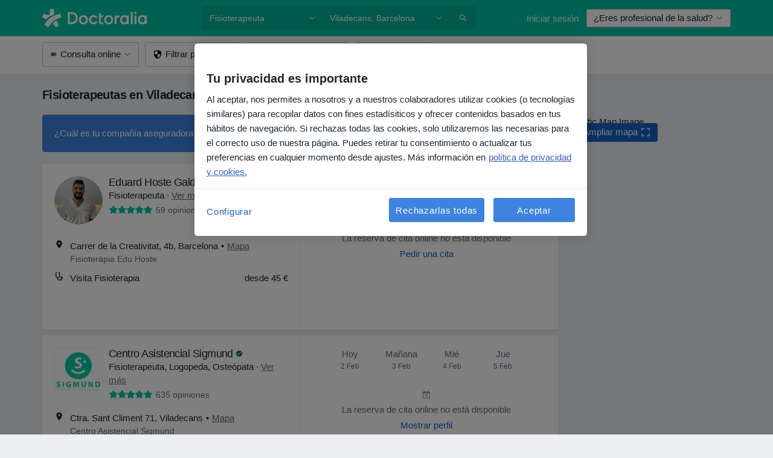

--- FILE ---
content_type: text/javascript; charset=utf-8
request_url: https://platform.docplanner.com/js/SearchDesktopFiltersModule-chunk-81bd8cbe.js
body_size: 7395
content:
"use strict";(self.webpackChunkmonolith_app=self.webpackChunkmonolith_app||[]).push([[35038],{56366:function(j,F,s){s.d(F,{A:function(){return R}});var f=s(12064);class R{static fetchAggregates(p){return(0,f.A)({method:"get",url:"/api/v3/search/aggregates",params:p})}static fetchResults(p){return(0,f.A)({method:"get",url:"/api/v3/search/results",params:p})}static fetchMapResults(p){return(0,f.A)({method:"get",url:"/api/v3/search/map-results",params:p})}static fetchFactorsData(p){return(0,f.A)({method:"get",url:"/api/v3/search/factors",params:p})}static fetchFacilityVisibilityData(p){return(0,f.A)({method:"get",url:"/api/v3/search/facility-visibility",params:p})}static fetchSearchAppFactorsData(p){return(0,f.A)({method:"get",url:"/api/v3/search-app/factors",params:p})}}},73153:function(j,F,s){var f=s(457),R=s(66474),I=s.n(R);I().use(f.Ay);const p=new f.sI;F.A=p},77867:function(j,F,s){s.d(F,{A3:function(){return f},EQ:function(){return R},J1:function(){return I},Nu:function(){return p},Ww:function(){return S}});const f=[11559,10289,12088];function R(v){return v.toLowerCase()==="warszawa"?"Mazowieckie":v.toLowerCase()==="mazowieckie"?"Warszawa":v}function I(v){return v.includes(11559)&&v.includes(12088)?"internista":v.includes(10289)&&v.includes(12088)?"pediatra":v.includes(12088)?"lekarz rodzinny":""}function p(v){return v.includes(61)?[11559,12088]:v.includes(78)?[10289,12088]:v.includes(66)?[12088]:[]}function S(v){return f.some(h=>v.includes(h))}},22194:function(j,F,s){s.r(F),s.d(F,{default:function(){return mt}});var f=s(457),R=s(48219),I=s(48760),p=s(66474),S=s.n(p),v=s(73153),h=s(73925),B=function(){var r=this,o=r._self._c;return o("div",{staticClass:"container d-flex py-1"},[r._l(r.dropdownFilters,function(k){return o("div",{key:k.name,attrs:{"data-test-id":`${k.name}-dropdown`}},[o("filter-dropdown",{attrs:{filter:k},on:{"reset-filters":r.resetActiveFilters}})],1)}),r._v(" "),o("nfz-filter-button"),r._v(" "),o("all-filters-button"),r._v(" "),r.hasSortersAvailable?o("sorters-dropdown"):r._e(),r._v(" "),r.isModalVisible?o("filters-modal",{attrs:{"is-mobile":!1}}):r._e()],2)},g=[],m=s(95353),d=s(9710),P=function(){var r=this,o=r._self._c;return o("dp-button",{attrs:{color:r.btnProps.color,"data-test-id":"all-filters-btn",size:"lg","status-type":r.btnProps.statusType},on:{click:r.toggleModal}},[o("dp-icon-filters",{staticClass:"mr-0-5",attrs:{color:r.btnProps.iconColor,size:12}}),r._v(`

  `+r._s(r.$trans("search_more_filters"))+`

  `),r.activeFiltersCount?[o("span",{staticClass:"px-0-5"},[r._v("\u2022")]),r._v(" "),o("span",[r._v(r._s(r.activeFiltersCount))])]:r._e(),r._v(" "),o("dp-icon-caret",{staticClass:"ml-0-5",attrs:{color:r.btnProps.iconColor,size:12}})],2)},M=[],D=s(79723),G=s(41982),U=s(99937),i=s(93810),V=Object.defineProperty,w=Object.defineProperties,z=Object.getOwnPropertyDescriptors,N=Object.getOwnPropertySymbols,$=Object.prototype.hasOwnProperty,x=Object.prototype.propertyIsEnumerable,u=(a,r,o)=>r in a?V(a,r,{enumerable:!0,configurable:!0,writable:!0,value:o}):a[r]=o,l=(a,r)=>{for(var o in r||(r={}))$.call(r,o)&&u(a,o,r[o]);if(N)for(var o of N(r))x.call(r,o)&&u(a,o,r[o]);return a},T=(a,r)=>w(a,z(r)),b={name:"AllFiltersButton",components:{DpButton:U.A,DpIconCaret:D.default,DpIconFilters:G.default},computed:T(l({},(0,m.L8)(d.PR,{getActiveFiltersCount:d.I4})),{activeFiltersCount(){return this.getActiveFiltersCount(!1)},btnProps(){return this.activeFiltersCount>0?{color:i.DO,iconColor:i.bF,statusType:i.bF}:{color:i.DO,iconColor:null,statusType:null}}}),methods:l({},(0,m.PY)(d.PR,{toggleModal:d.Xh}))},L=b,C=s(14486),W=(0,C.A)(L,P,M,!1,null,null,null),Y=W.exports,K=function(){var r=this,o=r._self._c;return o("dp-search-filter",{staticClass:"px-0",attrs:{"counter-value":r.counterValue,"disable-apply-btn":r.disableApplyBtn,"disable-reset-btn":r.disableResetBtn,"results-processing":r.isLoading,"toggle-class":r.toggleClass,"toggle-text":r.capitalizedFilterTranslation,translations:r.translations},on:{apply:r.onApply,blur:r.closeDropdown,close:r.closeDropdown,open:r.onOpen,reset:r.onReset},nativeOn:{"~mouseover":function(k){return r.onMouseOver.apply(null,arguments)}}},[r.isInsuranceTriggerVisible?o("template",{slot:"search-filter-toggle"},[o("insurance-filter-trigger",{staticClass:"d-inline-flex align-items-center",attrs:{"is-open":r.isOpen,variant:"desktop"}})],1):r._e(),r._v(" "),r.isOnlineOnly?o("template",{slot:"search-filter-toggle"},[o("dp-icon-video-consultation",{attrs:{color:r.iconColor,size:12}}),r._v(" "),o("span",{staticClass:"ml-0-5"},[r._v(r._s(r.filterTranslation))]),r._v(" "),o("dp-icon-caret",{staticClass:"ml-0-5",attrs:{size:12}})],1):r._e(),r._v(" "),r.renderDropdownContent?o("filter-wrapper",{staticClass:"px-2 pt-0-5",attrs:{"active-items":r.activeItems,filter:r.filter}}):r._e()],2)},Z=[],e=s(67075),t=s(41251),n=s(14063),c=s(75128),_=s(3523),E=s(23797),A=s(82348),O=Object.defineProperty,y=Object.defineProperties,Q=Object.getOwnPropertyDescriptors,q=Object.getOwnPropertySymbols,tt=Object.prototype.hasOwnProperty,rt=Object.prototype.propertyIsEnumerable,et=(a,r,o)=>r in a?O(a,r,{enumerable:!0,configurable:!0,writable:!0,value:o}):a[r]=o,X=(a,r)=>{for(var o in r||(r={}))tt.call(r,o)&&et(a,o,r[o]);if(q)for(var o of q(r))rt.call(r,o)&&et(a,o,r[o]);return a},nt=(a,r)=>y(a,Q(r)),H={name:"FilterDropdown",components:{InsuranceFilterTrigger:A.A,DpSearchFilter:n.A,DpIconVideoConsultation:t.default,DpIconCaret:D.default,FilterWrapper:()=>Promise.all([s.e(94288),s.e(9145)]).then(s.bind(s,9145))},props:{filter:{required:!0,type:Object}},data:()=>({isOpen:!1,renderDropdownContent:!1}),computed:nt(X({},(0,m.L8)(d.PR,{isLoading:d.w1,resultsCount:d.jS,areFiltersDifferent:d.N6,getActiveFilterItemsByName:d.uT})),{filterName(){return this.filter.name},filterTranslation(){return this.$trans(`search_filter_${this.filterName}`)},capitalizedFilterTranslation(){return(0,c.Z)(this.filterTranslation)},applyButtonText(){return this.$transChoice("filter_show_results_pluralization",this.resultsCount,{"%{number}":this.resultsCount})},translations(){return{apply:this.applyButtonText,reset:this.$trans("search_opinions_clear_cta")}},isOnlineOnly(){return this.filterName===E.HL.ONLINE_ONLY},isAvailability(){return this.filterName===E.HL.AVAILABILITY},activeItems(){return this.getActiveFilterItemsByName(this.filterName)},activeItemsCount(){return this.filterName===E.HL.AVAILABILITY&&this.activeItems.length?1:this.activeItems.length},counterValue(){return this.isOnlineOnly||this.isAvailability?0:this.activeItemsCount},toggleClass(){const a=["btn","btn-lg","mr-1"],r=i.bF;return this.isOpen?[...a,`btn-${r}`]:(this.activeItemsCount?a.push("btn-status-primary"):a.push("btn-light"),a)},iconColor(){return this.isOpen?i.uL:this.activeItemsCount?i.bF:null},disableApplyBtn(){return this.isLoading},disableResetBtn(){return this.activeItemsCount===0},isInsuranceTriggerVisible(){return this.$config.getAppConfig().SHOW_INSURANCE_FILTER_IN_NAVBAR&&this.filterName==="insurances"}}),watch:{isOpen(a){!a||this.$gtm.pushEvent({category:E.ru,action:E.B4,label:this.filterName})}},methods:nt(X({},(0,m.i0)(d.PR,{applyFilters:d.WU,setActiveItems:d._Q,fetchResultsCount:d.zV})),{onOpen(){this.isOpen=!0},closeDropdown(){this.isOpen=!1,this.$emit("reset-filters")},onReset(){this.setActiveItems({name:this.filter.name,activeItems:[]}),this.fetchResultsCount()},onMouseOver(){this.renderDropdownContent=!0},trackAppliedFilter(){const{name:a}=this.filter;_.A.pushOneTrackingEvent(e.search.selectOption,{sub_action:"filter",object_type:E.$6.get(a)||a})},onApply(){if(!this.areFiltersDifferent){this.isOpen=!1;return}this.trackAppliedFilter(),this.applyFilters()}})},J=H,ct=(0,C.A)(J,K,Z,!1,null,null,null),ut=ct.exports,pt=s(21509),_t=Object.defineProperty,vt=Object.defineProperties,Tt=Object.getOwnPropertyDescriptors,st=Object.getOwnPropertySymbols,Et=Object.prototype.hasOwnProperty,ft=Object.prototype.propertyIsEnumerable,it=(a,r,o)=>r in a?_t(a,r,{enumerable:!0,configurable:!0,writable:!0,value:o}):a[r]=o,ot=(a,r)=>{for(var o in r||(r={}))Et.call(r,o)&&it(a,o,r[o]);if(st)for(var o of st(r))ft.call(r,o)&&it(a,o,r[o]);return a},dt=(a,r)=>vt(a,Tt(r)),It={name:"DesktopFiltersApp",components:{FilterDropdown:ut,AllFiltersButton:Y,NfzFilterButton:pt.A,FiltersModal:()=>Promise.all([s.e(84121),s.e(94288),s.e(84137)]).then(s.bind(s,84137)),SortersDropdown:()=>Promise.all([s.e(84121),s.e(10451)]).then(s.bind(s,10451))},computed:dt(ot({},(0,m.L8)(d.PR,{availableFilters:d.sO,isModalVisible:d.At,hasSortersAvailable:d.Us})),{dropdownFilters(){return this.availableFilters.filter(a=>a.showOnBar)}}),created(){this.resetActiveFilters()},methods:ot({},(0,m.PY)(d.PR,{resetActiveFilters:d.rD}))},At=It,Ft=(0,C.A)(At,B,g,!1,null,null,null),Rt=Ft.exports,at=s(91923),St=s(82206);function mt(a,r,o,k,lt){S().use(I.qL,{i18n:o}),S().use(R.Ay),S().use(f.Ay),S().prototype.$gateKeeper=lt,(0,St.A)(at.A,{config:r,gateKeeper:lt}),(0,h.A)(r,null,S()).then(()=>{new(S())({dialogs:v.A,i18n:o,gtm:k,el:a,store:at.A,components:{DesktopFiltersApp:Rt}})})}},20608:function(j,F,s){s.d(F,{A:function(){return I}});var f=s(55373),R=s.n(f);function I(){return R().parse(window.location.search,{ignoreQueryPrefix:!0}).expand==="true"}},82206:function(j,F,s){s.d(F,{A:function(){return Z}});var f=s(94717),R=s(66474),I=s.n(R),p=s(56366),S=s(82374),v=s(23797),h=s(20608),B=s(55373),g=s.n(B),m=Object.defineProperty,d=Object.getOwnPropertySymbols,P=Object.prototype.hasOwnProperty,M=Object.prototype.propertyIsEnumerable,D=(e,t,n)=>t in e?m(e,t,{enumerable:!0,configurable:!0,writable:!0,value:n}):e[t]=n,G=(e,t)=>{for(var n in t||(t={}))P.call(t,n)&&D(e,n,t[n]);if(d)for(var n of d(t))M.call(t,n)&&D(e,n,t[n]);return e};function U(e,t,n,c,_){const E=G({q:t,loc:n,filters:e,sorter:_},(0,h.A)()&&{expand:!0}),A=g().stringify(E,{arrayFormat:"brackets"}),O=`${c}?${A}`;window.location.href=O}var i=s(9710),V=Object.defineProperty,w=Object.defineProperties,z=Object.getOwnPropertyDescriptors,N=Object.getOwnPropertySymbols,$=Object.prototype.hasOwnProperty,x=Object.prototype.propertyIsEnumerable,u=(e,t,n)=>t in e?V(e,t,{enumerable:!0,configurable:!0,writable:!0,value:n}):e[t]=n,l=(e,t)=>{for(var n in t||(t={}))$.call(t,n)&&u(e,n,t[n]);if(N)for(var n of N(t))x.call(t,n)&&u(e,n,t[n]);return e},T=(e,t)=>w(e,z(t)),b=(e,t,n)=>new Promise((c,_)=>{var E=y=>{try{O(n.next(y))}catch(Q){_(Q)}},A=y=>{try{O(n.throw(y))}catch(Q){_(Q)}},O=y=>y.done?c(y.value):Promise.resolve(y.value).then(E,A);O((n=n.apply(e,t)).next())});const L={activeFilters:{},availableFilters:[],initialActiveSorter:"",activeSorter:"",availableSorters:[],initialActiveFilters:{},isModalVisible:!1,isLoading:!1,onlineOnlyAvailableAtLocation:!1,redirectParams:{queryPhrase:"",cityName:"",searchPath:"",activeSpecializations:[]},skipLocation:!1},C={[i.At](e){return e.isModalVisible},[i.cr]:e=>t=>e.initialActiveFilters[t]||[],[i.sO](e){return e.availableFilters.map(t=>{const n=e.initialActiveFilters[t.name]||[];return T(l({},t),{items:t.items.map(c=>T(l({},c),{isInitiallyActive:n.includes(c.key)}))})})},[i.jS](e){return e.resultsCount},[i.w1](e){return e.isLoading},[i.KH](e){return e.skipLocation},[i.Aw](e){const{redirectParams:t,skipLocation:n}=e;return n?"":t.cityName},[i.Gy](e){const{activeFilters:t,redirectParams:n,skipLocation:c}=e,{activeSpecializations:_}=n,E=l({},t);return c&&delete E[v.HL.DISTRICTS],_?T(l({},E),{specializations:_}):E},[i.av]:(e,t)=>n=>{const c=t[i.sO];return n?c.filter(_=>!_.showOnBarMobile):c.filter(_=>!_.showOnBar)},[i.I4]:(e,t)=>n=>{const c=t[i.av](n).map(({name:_})=>_);return Object.entries(e.activeFilters).filter(([_,E])=>c.includes(_)&&E.length>0).length},[i.uT]:e=>t=>e.activeFilters[t]||[],[i.d9]:e=>t=>{const n=e.initialActiveFilters[t],c=e.activeFilters[t];return!n&&!c?!1:!n&&c||n&&!c?!0:(0,f.U)(c,n).length>0||(0,f.U)(n,c).length>0},[i.N6](e,t){return e.availableFilters.some(({name:n})=>t[i.d9](n)===!0)||e.skipLocation||t[i.LR]},[i.LR](e){return e.activeSorter!==e.initialActiveSorter},[i.Ns](e){return e.activeFilters},[i.Us](e){return e.availableSorters.length>1},[i.$h](e){return e.availableSorters},[i.L5](e){return e.activeSorter},[i.jM](e){return(0,f.U)(Object.keys(e.activeFilters),Object.keys(e.initialActiveFilters))}},W={[i.Xh](e){e.isModalVisible=!e.isModalVisible},[i.HP](e,t){e.isLoading=t},[i.E9](e,t){e.resultsCount=t},[i.rD](e){e.activeFilters=l({},e.initialActiveFilters),e.resultsCount=e.initialResultsCount,e.skipLocation=!1},[i.bA](e){e.activeFilters={},e.skipLocation=!1},[i.r_](e){e.skipLocation=!e.skipLocation},[i.iR](e,t){e.activeSorter=t},[i.x](e){e.activeSorter=e.initialActiveSorter}},Y={[i._Q]({state:e,commit:t},{name:n,activeItems:c}){const{activeFilters:_,onlineOnlyAvailableAtLocation:E}=e;if(n===v.HL.ONLINE_ONLY&&!E&&t(i.r_),c.length===0){I().delete(_,n);return}I().set(_,n,c)},[i._U]({state:e,dispatch:t},{name:n,type:c,item:_}){const E=e.activeFilters[n];let A=E?[...E]:[];if(c===v.mW.CHECKBOX){const O=A.indexOf(_);O>-1?A.splice(O,1):A.push(_)}c===v.mW.TOGGLE&&(A.length>0?A.pop():A.push(!0)),c===v.mW.RADIO&&(_?A[0]=_:A.pop()),c===v.mW.DATE_RANGE&&(_?A=_:A=[]),t(i._Q,{name:n,activeItems:A})},[i.zV](e){return b(this,arguments,function*({state:t,commit:n,getters:c}){if(!c[i.N6]&&!t.skipLocation){n(i.E9,t.initialResultsCount);return}n(i.HP,!0);const _=l({loc:c[i.Aw],filters:c[i.Gy]},(0,h.A)()&&{expand:!0});try{const{total:E}=yield p.A.fetchAggregates(_);n(i.E9,E)}catch(E){(0,S.A)(E)}finally{n(i.HP,!1)}})},[i.WU]({state:e,getters:t}){const{redirectParams:n,activeSorter:c}=e,{queryPhrase:_,searchPath:E}=n,A=t[i.Gy],O=t[i.Aw],y=t[i.Us];U(A,_,O,E,y?c:null)}};function K(e){const{config:t}=e,{ACTIVE_SPECIALIZATIONS:n,AVAILABLE_FILTERS:c,ACTIVE_FILTERS:_,ACTIVE_SORTER:E,AVAILABLE_SORTERS:A,CITY_NAME:O,REQUEST_QUERY_PHRASE:y,SEARCH_PATH:Q,ONLINE_ADDRESSES_AVAILABLE_WITH_LOCATION:q,TOTAL_RESULTS:tt,SHOW_INSURANCE_FILTER_IN_NAVBAR:rt}=t.getAppConfig(),et=c.filter(({name:H})=>Object.values(v.HL).includes(H)).map(H=>T(l({},H),{type:v.SB[H.name],showOnBarMobile:rt&&H.name==="insurances"})),X={};return Object.values(_).forEach(({name:H,items:J})=>{X[H]=Array.isArray(J)?J:[J]}),{namespaced:!0,state:T(l({},L),{initialActiveFilters:X,availableFilters:et,availableSorters:[...A],initialActiveSorter:E,activeSorter:E,initialResultsCount:tt,resultsCount:tt,onlineOnlyAvailableAtLocation:q,redirectParams:{queryPhrase:y,cityName:O,searchPath:Q,activeSpecializations:n}}),getters:C,mutations:W,actions:Y}}function Z(e,t){const n=K(t);e.hasModule(i.PR)||e.registerModule(i.PR,n)}},9710:function(j,F,s){s.d(F,{$h:function(){return G},At:function(){return p},Aw:function(){return h},E9:function(){return N},Gy:function(){return v},HP:function(){return z},I4:function(){return S},KH:function(){return d},L5:function(){return U},LR:function(){return i},N6:function(){return m},Ns:function(){return M},PR:function(){return K},Us:function(){return D},WU:function(){return W},Xh:function(){return $},_Q:function(){return Y},_U:function(){return L},av:function(){return P},bA:function(){return u},cr:function(){return w},d9:function(){return g},iR:function(){return T},jM:function(){return V},jS:function(){return R},rD:function(){return x},r_:function(){return l},sO:function(){return f},uT:function(){return B},w1:function(){return I},x:function(){return b},zV:function(){return C}});const f="GETTER_FILTERS_AVAILABLE_FILTERS",R="GETTER_FILTERS_RESULTS_COUNT",I="GETTER_FILTERS_IS_LOADING",p="GETTER_FILTERS_IS_MODAL_VISIBLE",S="GETTER_FILTERS_GET_ACTIVE_MODAL_FILTERS_COUNT",v="GETTER_FILTERS_REQUEST_FILTERS",h="GETTER_FILTERS_REQUEST_LOCATION",B="GETTER_FILTERS_GET_ACTIVE_FILTER_ITEMS_BY_NAME",g="GETTER_FILTERS_GET_FILTER_IS_DIFFERENT",m="GETTER_FILTERS_ARE_FILTERS_DIFFERENT",d="GETTER_FILTERS_SKIP_LOCATION",P="GETTER_FILTERS_GET_MODAL_DISPLAY_FILTERS",M="GETTER_FILTERS_ACTIVE_FILTERS",D="GETTER_FILTERS_HAS_SORTERS_AVAILABLE",G="GETTER_FILTERS_AVAILABLE_SORTERS",U="GETTER_FILTERS_ACTIVE_SORTER",i="GETTER_FILTERS_IS_SORTER_DIFFERENT",V="GETTER_FILTERS_KEYS_DIFFERENCE",w="GETTER_FILTERS_GET_INITIAL_ACTIVE_FILTER_ITEMS_BY_NAME",z="MUTATION_FILTERS_SET_IS_LOADING",N="MUTATION_FILTERS_SET_RESULTS_COUNT",$="MUTATION_FILTERS_TOGGLE_MODAL",x="MUTATION_FILTERS_RESET_ACTIVE_FILTERS",u="MUTATION_FILTERS_CLEAR_ACTIVE_FILTERS",l="MUTATION_FILTERS_TOGGLE_LOCATION",T="MUTATION_FILTERS_SET_ACTIVE_SORTER",b="MUTATION_FILTERS_RESET_ACTIVE_SORTER",L="ACTION_FILTERS_UPDATE_FILTER",C="ACTION_FILTERS_FETCH_RESULTS_COUNT",W="ACTION_FILTERS_APPLY_FILTERS",Y="ACTION_FILTERS_SET_ACTIVE_ITEMS",K="MODULE_FILTERS"},91923:function(j,F,s){var f=s(66474),R=s.n(f),I=s(95353);R().use(I.Ay);const p=new I.Ay.Store;F.A=p},21509:function(j,F,s){s.d(F,{A:function(){return x}});var f=function(){var l=this,T=l._self._c;return l.isNfzButtonVisible?T("a",{staticClass:"btn btn-lg mr-1",class:l.isButtonActive?"btn-status-primary":"btn-light",attrs:{href:l.nfzUrl},on:{click:l.handleClick}},[l._v("Bezp\u0142atne wizyty NFZ")]):l._e()},R=[],I=s(67075),p=s(55373),S=s.n(p),v=s(3523),h=s(9552),B=s(69130),g=s(77867),m=Object.defineProperty,d=Object.defineProperties,P=Object.getOwnPropertyDescriptors,M=Object.getOwnPropertySymbols,D=Object.prototype.hasOwnProperty,G=Object.prototype.propertyIsEnumerable,U=(u,l,T)=>l in u?m(u,l,{enumerable:!0,configurable:!0,writable:!0,value:T}):u[l]=T,i=(u,l)=>{for(var T in l||(l={}))D.call(l,T)&&U(u,T,l[T]);if(M)for(var T of M(l))G.call(l,T)&&U(u,T,l[T]);return u},V=(u,l)=>d(u,P(l)),w={name:"NfzFilterButton",computed:{activeSpecializations(){return this.$config.getAppConfig().ACTIVE_SPECIALIZATIONS||""},cityRedirect(){const u=this.$config.getAppConfig().REQUEST_QUERY_LOCATION||"";return(0,g.EQ)(u)},activeServices(){var u;return((u=(this.$config.getAppConfig().ACTIVE_FILTERS||{}).services)==null?void 0:u.items)||[]},isFilteredByPublicService(){return this.activeServices.some(u=>g.A3.includes(u))},isNfzButtonVisible(){const u=[61,78,66],l=["warszawa","mazowieckie","wroc\u0142aw"];return this.$gateKeeper.hasAccess(h.htI)&&(u.some(T=>this.activeSpecializations.includes(T))||this.isFilteredByPublicService)&&l.some(T=>this.cityRedirect.toLowerCase().includes(T))},isButtonActive(){return this.isFilteredByPublicService},serviceNameRedirect(){const u=this.$config.getAppConfig().REQUEST_QUERY_PHRASE||"".toLowerCase();return u==="internista"?"Konsultacja internistyczna (NFZ)":u==="lekarz rodzinny"?"Konsultacja lekarza rodzinnego (NFZ)":u==="pediatra"?"Konsultacja pediatryczna (NFZ)":""},nfzUrl(){const u=this.$config.getConst("SEARCH_PATH"),l=this.$config.getAppConfig().REQUEST_QUERY_FILTERS||"",T=(0,B.A)(l),b=this.activeServices.filter(C=>!g.A3.includes(C))||[];let L={};return this.isButtonActive?L={q:(0,g.J1)(this.activeServices),loc:this.cityRedirect,filters:V(i({},T),{services:b})}:L={q:this.serviceNameRedirect,loc:this.cityRedirect,filters:{services:[...b,...(0,g.Nu)(this.activeSpecializations)]}},`${u}?${S().stringify(L,{arrayFormat:"brackets"})}`}},methods:{handleClick(){v.A.pushOneTrackingEvent(I.search.selectOption,{sub_action:"filter",object_type:"insurance",object_sub_type:"public",interface_section:"search_filters"})}}},z=w,N=s(14486),$=(0,N.A)(z,f,R,!1,null,null,null),x=$.exports},82348:function(j,F,s){s.d(F,{A:function(){return Z}});var f=function(){var t=this,n=t._self._c;return t.isMobileVariant?n("insurance-filter-trigger-button",{attrs:{"is-active":t.isFilterActive,"is-open":t.isOpen,"selected-insurances":t.selectedInsurances},on:{click:t.onClick,close:t.onCloseClick}}):n("insurance-filter-trigger-span",{attrs:{"is-active":t.isFilterActive,"is-open":t.isOpen,"selected-insurances":t.selectedInsurances},on:{click:t.onClick,close:t.onCloseClick}})},R=[],I=s(95353),p=s(9710),S=function(){var t=this,n=t._self._c;return t.selectedInsurances.length?n("dp-button",{attrs:{color:"light",size:"lg","status-type":t.statusType},on:{click:t.onClick}},[n("dp-icon-shield",{staticClass:"mr-0-5",attrs:{color:t.iconColor,size:16}}),t._v(" "),n("span",{staticClass:"mr-0-5"},[t._v(t._s(t.$trans("insurance-generic"))+":")]),t._v(" "),n("span",{staticClass:"overflow-hidden"},[t._v(`
    `+t._s(t.selectedInsurances)+`
  `)]),t._v(" "),n("span",{staticClass:"d-inline-flex",staticStyle:{"margin-top":"1px"},on:{click:t.onCloseClick}},[n("dp-icon-close",{staticClass:"ml-0-5",attrs:{color:t.iconColor,size:16}})],1)],1):n("dp-button",{attrs:{color:"light",size:"lg","status-type":t.statusType},on:{click:t.onClick}},[n("dp-icon-shield",{staticClass:"mr-0-5",attrs:{color:t.iconColor,size:16}}),t._v(`
  `+t._s(t.noActiveFilterTitle)+`
`)],1)},v=[],h=s(65506),B=s(65660),g=s(99937),m={name:"InsuranceFilterTriggerButton",components:{DpButton:g.A,DpIconShield:h.default,DpIconClose:B.default},props:{isOpen:{required:!0,type:Boolean},isActive:{required:!0,type:Boolean},selectedInsurances:{required:!0,type:String}},computed:{noActiveFilterTitle(){return`${this.$trans("filter_by").replace(":","")} ${this.$trans("insurance-generic").toLowerCase()}`},iconColor(){return this.isActive?"primary":"black"},statusType(){return this.isActive?"primary":null}},methods:{onCloseClick(e){this.$emit("close",e)},onClick(){this.$emit("click")}}},d=m,P=s(14486),M=(0,P.A)(d,S,v,!1,null,null,null),D=M.exports,G=function(){var t=this,n=t._self._c;return t.selectedInsurances.length?n("span",{on:{click:t.onClick}},[n("dp-icon-shield",{staticClass:"mr-0-5",attrs:{color:t.iconColor,size:16}}),t._v(" "),n("span",{staticClass:"mr-0-5"},[t._v(t._s(t.$trans("insurance-generic"))+":")]),t._v(" "),n("span",{staticClass:"overflow-hidden"},[t._v(`
    `+t._s(t.selectedInsurances)+`
  `)]),t._v(" "),n("span",{staticClass:"d-inline-flex",staticStyle:{"margin-top":"1px"},on:{click:t.onCloseClick}},[n("dp-icon-close",{staticClass:"ml-0-5",attrs:{color:t.iconColor,size:16}})],1)],1):n("span",{on:{click:t.onClick}},[n("dp-icon-shield",{staticClass:"mr-0-5",attrs:{color:t.iconColor,size:16}}),t._v(`
  `+t._s(t.noActiveFilterTitle)+`
`)],1)},U=[],i={name:"InsuranceFilterTriggerSpan",components:{DpIconShield:h.default,DpIconClose:B.default},props:{isOpen:{required:!0,type:Boolean},isActive:{required:!0,type:Boolean},selectedInsurances:{required:!0,type:String}},computed:{noActiveFilterTitle(){return`${this.$trans("filter_by").replace(":","")} ${this.$trans("insurance-generic").toLowerCase()}`},iconColor(){return this.isOpen?"white":this.activeIconColor},activeIconColor(){return this.isActive?"primary":"black"}},methods:{onCloseClick(e){this.$emit("close",e)},onClick(){this.$emit("click")}}},V=i,w=(0,P.A)(V,G,U,!1,null,null,null),z=w.exports,N=Object.defineProperty,$=Object.defineProperties,x=Object.getOwnPropertyDescriptors,u=Object.getOwnPropertySymbols,l=Object.prototype.hasOwnProperty,T=Object.prototype.propertyIsEnumerable,b=(e,t,n)=>t in e?N(e,t,{enumerable:!0,configurable:!0,writable:!0,value:n}):e[t]=n,L=(e,t)=>{for(var n in t||(t={}))l.call(t,n)&&b(e,n,t[n]);if(u)for(var n of u(t))T.call(t,n)&&b(e,n,t[n]);return e},C=(e,t)=>$(e,x(t)),W={name:"InsuranceFilterTrigger",components:{InsuranceFilterTriggerButton:D,InsuranceFilterTriggerSpan:z},props:{variant:{required:!0,type:String,validator:e=>["mobile","desktop"].includes(e)},isOpen:{required:!1,type:Boolean,default:!1}},computed:C(L({},(0,I.L8)(p.PR,{availableFilters:p.sO,getInitialActiveFilters:p.cr,getActiveFilters:p.uT})),{insuranceFilter(){return this.availableFilters.find(e=>e.name==="insurances")},selectedInsurances(){var e;return(e=this.insuranceFilter)==null?void 0:e.items.filter(t=>this.activeItems.find(n=>n===t.key)).map(t=>t.name).join(", ")},activeItems(){return this.insuranceFilter?this.getInitialActiveFilters(this.insuranceFilter.name):[]},isFilterActive(){return this.insuranceFilter?this.getActiveFilters(this.insuranceFilter.name).length>0:!1},isMobileVariant(){return this.variant==="mobile"}}),created(){this.resetActiveFilters()},methods:C(L(L({},(0,I.PY)(p.PR,{clearActiveFilters:p.bA,resetActiveFilters:p.rD})),(0,I.i0)(p.PR,{applyFilters:p.WU})),{onCloseClick(e){e.stopPropagation(),this.clearActiveFilters(),this.applyFilters()},onClick(){this.$emit("click")}})},Y=W,K=(0,P.A)(Y,f,R,!1,null,null,null),Z=K.exports}}]);
